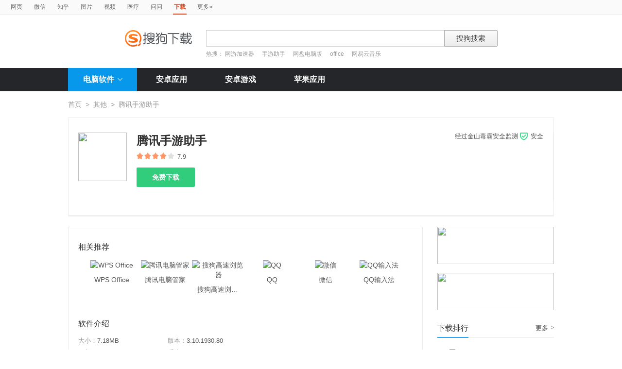

--- FILE ---
content_type: text/html; charset=UTF-8
request_url: https://xiazai.sogou.com/detail/34/5/-3200232033402394658.html?uID=5EBAEB039F13A00A0000000063DD5F4F
body_size: 10152
content:
<!DOCTYPE HTML>

<html>
<head>
    <meta charset="utf-8">
    <meta name="viewport" content="width=device-width,initial-scale=1">
    <title>腾讯手游助手下载_搜狗下载</title>
    <meta name="keywords" content="腾讯手游助手,腾讯手游助手下载,腾讯手游助手官方下载" />
    <meta name="description" content="腾讯手游助手是一个在电脑上畅玩手游的官方模拟器平台，用户可以通过它快速体验到最新最热的手机游戏，感受大屏显示、畅快操作的劲爽体验。腾讯手游助手采用了深度自主研发的内核技术，全面支持Intel和AMD处理器，在兼容性和性能方面都具有很大优势，同时也是首家支持微信登录、新游预约的手游模拟器。即刻下载腾讯手游助手，海量手游、专属礼包，等你来玩！" />
    <link href="/static/css/frame.css" rel="stylesheet" type="text/css">
    <link href="/static/css/index.css?v=20231116" rel="stylesheet" type="text/css">
    <link href="/css/suggestion.css" rel="stylesheet" type="text/css"/>
    <script src="/js/jquery-1.11.1.min.js"></script>
    <script src="/js/jquery.cookie.js"></script>
    <script>var uigs_para = {pagetype:'detail'}</script>
    
<script>
/**
 * uigs日志上报
 * 页面定义uigs_para:
 * var uigs_para = {pagetype:'detail'};
 */

function getUigsCommonParams(isClick){
    const type = isClick?'cl':'pv';
    var imgurl = ['https://pb.sogou.com/',type,'.gif?uigs_productid=vs_web&vstype=xiazai&uigs_t='];
    imgurl.push((new Date()).getTime());
    if (typeof uigs_para != "undefined"){
        var obj = uigs_para;
        for (var prop in obj) {
            if (obj.hasOwnProperty(prop)) {
                imgurl.push("&"+prop + "=" + encodeURIComponent(obj[prop]));
            }
        }
    }
    return imgurl;
}

function uigs_pv(other){
    try{
        if (typeof uigs_para === "undefined"){
            return;
        }
        var imgurl = getUigsCommonParams();
        imgurl.push("&");
        imgurl.push(other||"");
        (new Image()).src = imgurl.join("");
    }catch(E){
    }
}

function uigs_cl(uigs_cl,other){
    try{
        if (typeof uigs_para === "undefined"){
            return;
        }
        var imgurl = getUigsCommonParams(true);
        imgurl.push("&uigs_cl=",uigs_cl);
        imgurl.push("&");
        imgurl.push(other||"");
        (new Image()).src = imgurl.join("");
    }catch(E){
    }
}

function uigsClick(element){
    var $this = $(element);
    var uigs = $this.attr('uigs');
    if(uigs){
        uigs_cl(uigs);
    }
}

$(function(){
    uigs_pv();

    $('body').on('click','a,[uigs]',function() {
        uigsClick(this);
    });
});
</script>
    <script type="text/javascript" src="/js/common.js"></script>
    <script type="text/javascript" src="https://dlweb.sogoucdn.com/vr/js/sogoudownloadinterface.0602.js"></script>

    <style>
    .process-bar {
    	background: #2fc276 !important;
    }
    
    </style>
</head>

<body>

<head>
	<!--[if lte IE 6]><link href="/static/css/index_ie6.css" rel="stylesheet" type="text/css"><![endif]-->
</head>
<style>
    .suggestion  { text-align: left; }
    .nobg , .suglist{width:598px;}   /*宽度修改*/
    .topnav {
        width: 580px;
    }
</style>
<div class="searchnav">
    <ul class="topnav">
        
                <li><a onclick="s0(this,'query')" search="http://www.sogou.com/web?uID=E7DA3A0D1651A20B00000000697F19A5" href="http://www.sogou.com">网页</a></li>
                <li><a onclick="s0(this,'query')" search="http://weixin.sogou.com/weixin?uID=E7DA3A0D1651A20B00000000697F19A5" href="http://weixin.sogou.com">微信</a></li>
                <li><a href="http://zhihu.sogou.com?uID=E7DA3A0D1651A20B00000000697F19A5">知乎</a></li>
                <li><a onclick="s0(this,'query')" search="http://pic.sogou.com/pics?uID=E7DA3A0D1651A20B00000000697F19A5" href="http://pic.sogou.com/">图片</a></li>
                <li><a onclick="s0(this,'query')" search="http://v.sogou.com/v?uID=E7DA3A0D1651A20B00000000697F19A5" href="http://v.sogou.com/">视频</a></li>
                <li><a onclick="s0(this,'query')" search="https://www.sogou.com/web?m2web=mingyi.sogou.com&ie=utf8&uID=E7DA3A0D1651A20B00000000697F19A5" href="https://mingyi.sogou.com/">医疗</a></li>

                        <li><a href="http://wenwen.sogou.com" target="_blank">问问</a></li>
                    
                <li class="cur">下载</li>
                <li><a href="http://www.sogou.com/docs/more.htm">更多<span class="topraquo">&raquo;</span></a></li>
            
    </ul>
</div>
<div class="header" style="height:78px;z-index:99998;">
    <div class="searchbox">
        <a href="http://xiazai.sogou.com/" class='logo'><img src="/static/images/logo.png" srcset="/static/images/logo@2x.png 2x" alt="搜狗下载"></a>
        <form action="/search" method="get" class="searchform" name="searchForm" id="searchForm" onsubmit="checkForm()" style="position: relative;">
            <input name="uID" type="hidden" id="uid"  value="E7DA3A0D1651A20B00000000697F19A5">
            <input name="euid" type="hidden" id="euid"  value="">
            <input name="w" type="hidden" id="w"  value="">
            <div class="querybox">
                <div class="qborder"><input type="text" name="query" id="query" class="query" autocomplete="off" value=""></div>
            </div>
            <div class="sbtn1"><input type="submit" value="搜狗搜索"></div>
            <div id="_suggestion" class="suggestion nobg" style="left: 0px; top: 32px; display: none; z-index:999999;">
                <div class="suginner">
                    <ul class="suglist"></ul>
                </div>
            </div>
            
                <div class="hotwords">热搜：
                    
                        <a href="/search?uID=E7DA3A0D1651A20B00000000697F19A5&query=网游加速器&w=1996&euid=">网游加速器</a>
                    
                        <a href="/search?uID=E7DA3A0D1651A20B00000000697F19A5&query=手游助手&w=1996&euid=">手游助手</a>
                    
                        <a href="/search?uID=E7DA3A0D1651A20B00000000697F19A5&query=网盘电脑版&w=1996&euid=">网盘电脑版</a>
                    
                        <a href="/search?uID=E7DA3A0D1651A20B00000000697F19A5&query=office&w=1996&euid=">office</a>
                    
                        <a href="/search?uID=E7DA3A0D1651A20B00000000697F19A5&query=网易云音乐&w=1996&euid=">网易云音乐</a>
                    
                </div>
            
        </form>
    </div>
</div>

<div class="navbox_wrap">
    <div class="navbox">
        <ul>
            <li class="nav_pc" id="subNavBtn">
                <a href="/category/%E8%81%94%E7%BB%9C%E6%B2%9F%E9%80%9A/1.html?uID=E7DA3A0D1651A20B00000000697F19A5&amp;w=2299" class="nav_item nav_item_cur">电脑软件<i class="nav_arrow"></i></a>
                <div class="sub_nav_wrap" id="subNav">
                    <div class="sub_nav">
                        <div class="sub_nav_inner nav_box">
                            <a uigs="sort_PC" href="/category/%E8%81%94%E7%BB%9C%E6%B2%9F%E9%80%9A/1.html?uID=E7DA3A0D1651A20B00000000697F19A5&amp;w=2299"><i class="nav_icon_communicate"></i>联络沟通</a>
                            <a uigs="sort_PC" href="/category/%E8%BE%93%E5%85%A5%E6%B3%95/2.html?uID=E7DA3A0D1651A20B00000000697F19A5&amp;w=2299"><i class="nav_icon_inputmethod"></i>输 入 法</a>
                            <a uigs="sort_PC" href="/category/%E8%A7%86%E9%A2%91%E6%92%AD%E6%94%BE/3.html?uID=E7DA3A0D1651A20B00000000697F19A5&amp;w=2299"><i class="nav_icon_vedio"></i>视频播放</a>
                            <a uigs="sort_PC" href="/category/%E9%9F%B3%E9%A2%91%E6%92%AD%E6%94%BE/4.html?uID=E7DA3A0D1651A20B00000000697F19A5&amp;w=2299"><i class="nav_icon_audio"></i>音频播放</a>
                            <a uigs="sort_PC" href="/category/%E6%B8%B8%E6%88%8F%E4%BC%91%E9%97%B2/5.html?uID=E7DA3A0D1651A20B00000000697F19A5&amp;w=2299"><i class="nav_icon_game"></i>游戏休闲</a>
                            <a uigs="sort_PC" href="/category/%E5%8A%9E%E5%85%AC%E5%AD%A6%E4%B9%A0/6.html?uID=E7DA3A0D1651A20B00000000697F19A5&amp;w=2299"><i class="nav_icon_officelearn"></i>办公学习</a>
                            <a uigs="sort_PC" href="/category/%E7%BD%91%E7%BB%9C%E4%B8%8B%E8%BD%BD/7.html?uID=E7DA3A0D1651A20B00000000697F19A5&amp;w=2299"><i class="nav_icon_download"></i>网络下载</a>
                            <a uigs="sort_PC" href="/category/%E6%B5%8F%E8%A7%88%E5%99%A8/8.html?uID=E7DA3A0D1651A20B00000000697F19A5&amp;w=2299"><i class="nav_icon_browser"></i>浏 览 器</a>
                            <a uigs="sort_PC" href="/category/%E7%BD%91%E7%BB%9C%E5%BA%94%E7%94%A8/9.html?uID=E7DA3A0D1651A20B00000000697F19A5&amp;w=2299"><i class="nav_icon_networkapp"></i>网络应用</a>
                            <a uigs="sort_PC" href="/category/%E5%9B%BE%E7%89%87%E5%B7%A5%E5%85%B7/10.html?uID=E7DA3A0D1651A20B00000000697F19A5&amp;w=2299"><i class="nav_icon_imagetool"></i>图片工具</a>
                            <a uigs="sort_PC" href="/category/%E6%A1%8C%E9%9D%A2%E4%B8%BB%E9%A2%98/11.html?uID=E7DA3A0D1651A20B00000000697F19A5&amp;w=2299"><i class="nav_icon_deskoptheme"></i>桌面主题</a>
                            <a uigs="sort_PC" href="/category/%E5%AE%89%E5%85%A8%E9%98%B2%E6%8A%A4/12.html?uID=E7DA3A0D1651A20B00000000697F19A5&amp;w=2299"><i class="nav_icon_secure"></i>安全防护</a>
                            <a uigs="sort_PC" href="/category/%E7%B3%BB%E7%BB%9F%E5%B7%A5%E5%85%B7/13.html?uID=E7DA3A0D1651A20B00000000697F19A5&amp;w=2299"><i class="nav_icon_systemtool"></i>系统工具</a>
                            <a uigs="sort_PC" href="/category/%E5%8E%8B%E7%BC%A9%E5%88%BB%E5%BD%95/14.html?uID=E7DA3A0D1651A20B00000000697F19A5&amp;w=2299"><i class="nav_icon_compression"></i>压缩刻录</a>
                            <a uigs="sort_PC" href="/category/%E9%A9%B1%E5%8A%A8%E8%A1%A5%E4%B8%81/15.html?uID=E7DA3A0D1651A20B00000000697F19A5&amp;w=2299"><i class="nav_icon_driver"></i>驱动补丁</a>
                            <a uigs="sort_PC" href="/category/%E5%BC%80%E5%8F%91%E5%B7%A5%E5%85%B7/16.html?uID=E7DA3A0D1651A20B00000000697F19A5&amp;w=2299"><i class="nav_icon_devtool"></i>开发工具</a>
                            <a uigs="sort_PC" href="/category/%E8%82%A1%E7%A5%A8%E7%BD%91%E9%93%B6/17.html?uID=E7DA3A0D1651A20B00000000697F19A5&amp;w=2299"><i class="nav_icon_stock"></i>股票网银</a>
                            <a uigs="sort_PC" href="/category/%E5%AA%92%E4%BD%93%E7%BC%96%E8%BE%91/18.html?uID=E7DA3A0D1651A20B00000000697F19A5&amp;w=2299"><i class="nav_icon_mediaeditor"></i>媒体编辑</a>
                        </div>
                    </div>
                </div>
            </li>
            <li><a href="http://as.sogou.com/catlist?pid=34&cid=49&uID=E7DA3A0D1651A20B00000000697F19A5" class="nav_item">安卓应用</a></li>
            <li><a href="http://as.sogou.com/catlist?pid=17&cid=31&uID=E7DA3A0D1651A20B00000000697F19A5" class="nav_item">安卓游戏</a></li>
            <li><a href="http://as.sogou.com/ios?uID=E7DA3A0D1651A20B00000000697F19A5" class="nav_item">苹果应用</a></li>
        </ul>
    </div>
</div>
<script type="text/javascript">
    var highlight_li = -1;
    var suggLis;
    var _url = "/search?uID=E7DA3A0D1651A20B00000000697F19A5&query=";
    var default_query = "";

    $(document).ready(function(){
        if($('#query').val()==""){
            $('#query').focus();
        }


    })

    $('#reset').click(function() {
        $(this).hide();
        $('#query').val("");
        $('#query').focus();
    });
    //IE和firefox
    if(navigator.userAgent.toLowerCase().indexOf('msie')>0 || navigator.userAgent.toLowerCase().indexOf('firefox')>0){
        $('#query').bind('keyup',function(event){
            if(event.keyCode != "9" && event.keyCode != "38" && event.keyCode!='40') {
                input_suggest();
            }
        });
    }else{
        $("#query").on('input',function(e){
            input_suggest();
        });
    }

    $("#query").on('focus',function(e){
        input_suggest();
    });

    $("#query").on('blur',function(e){
        if(e.target.id!='query' && e.target.className.indexOf("slide")<0){
            $("#_suggestion").hide();
        }
    });
    var input_suggest = function(){
        value = $('#query').val();
        $.ajax({
            type:"get",
            url:"/getSuggestion",
            dataType:"json",
            async:false,
            data:{query:value},
            success:function(data){
                if(data.success && data.list.length>0){
                    var _html = "";
                    for(var i = 0 ; i<10 && i < data.list.length;i++){
                        var _text = data.list[i]
                        if(_text=='' || _text==undefined){
                            continue
                        }
                        if(_text.length>30){
                            _text = _text.substring(0,30);
                        }
                        var _text = data.list[i];
                        _html += "<li>"
                        if(_text.indexOf(value)==0){
                            _text = _text.substring(value.length,_text.length);
                            _html += value+"<strong>"+_text+"</strong>"
                        }else{
                            _html += _text
                        }
                        _html += "</li>"
                    }
                    $("#_suggestion div ul").html(_html);
                    $("#_suggestion div ul li").each(function(){
                        $(this).on("click",function(){
                            window.location.href=_url+encodeURIComponent($(this).text())+"&w=2042";
                        });
                    });
                    $("#_suggestion").show();
                    suggLis = $("#_suggestion div ul li");
                    highlight_li = -1;
                    hoverFunc('#_suggestion div ul li', 'cur');
                }else{
                    $("#_suggestion").hide();
                }
            },
            error:function(){}
        });
    };
    function stopEvent(evt){
        if(evt.preventDefault){
            evt.preventDefault()
        }
        evt.cancelBubble=true;
        return evt.returnValue=false
    }
    //keydown的处理
    function keydown(evt){
        evt = evt||window.event;
        if (evt.keyCode == 27){ //Esc
            $("#_suggestion").hide();
            return stopEvent(evt);
        }else if(evt.keyCode == 13){ //Enter
        }else{
            if($("#_suggestion").css("display")=="block"){
                if (evt.keyCode == 38){
                    upKey();
                    return stopEvent(evt);
                }else if (evt.keyCode == 9 || evt.keyCode == 40){
                    downKey();
                    return stopEvent(evt);
                }
            }else{
                if ((evt.keyCode == 38)||(evt.keyCode == 40)){
                    highlight_li = -1;
                    clearHighlight();
                    $("#_suggestion").show();
                }
            }
        }
    }
    $(document).click(function(e){
        if(e.target.id!='query' && e.target.className.indexOf("slide")<0){
            $("#_suggestion").hide();
        }
    });
    $(document).bind('keydown',function(event){
        keydown(event);
    });


    function highlight(){
        clearHighlight();
        if(highlight_li>=0){
            suggLis[highlight_li].className="cur";
            $("#query").val($(suggLis[highlight_li]).text());
            $("#w").val("2042")
        }else{
            $("#query").val(default_query);
        }
    }
    function clearHighlight(){
        for(var i=0;i<suggLis.length;i++){
            suggLis[i].className="";
        }
    }

    function upKey(){
        clearHighlight();
        highlight_li--;
        if(highlight_li==-2){
            highlight_li=Math.min(suggLis.length,10)-1
        }
        highlight()
    }

    function downKey(){
        clearHighlight();
        highlight_li++;
        if(highlight_li==Math.min(suggLis.length,10)){
            highlight_li=-1
        }
        highlight()
    }
    function hoverFunc(select, css){
        $(select).hover(
                function(){
                    $(this).addClass(css);
                },
                function(){
                    $(this).removeClass(css);
                }
        )
    }

    function s0(o,key){
        var _input=$("#query").val();
        if(_input.length>0){
            var h = $(o).attr("search");
            h+="&"+key+"="+encodeURIComponent(_input);
            $(o).attr("href",h);
        }
    }
    function s(o){
        var _input=$("#query").val();
        if(_input.length>0){
            var h = $(o).attr("search");
            h+="&query="+encodeURIComponent(_input);
            $(o).attr("href",h);
        }
    }
    function s2(o){
        var _input=$("#query").val();
        if(_input.length>0){
            var h = $(o).attr("search");
            h+="&kw="+encodeURIComponent(_input);
            $(o).attr("href",h);
        }
    }

    function s3(o){
        var _input=$("#query").val();
        if(_input.length>0){
            var h = $(o).attr("search");
            h+="&sp="+encodeURIComponent(_input);
            $(o).attr("href",h);
        }
    }

    function s4(o){
        var _input=$("#query").val();
        if(_input.length>0){
            var h = $(o).attr("search");
            h+="&w="+encodeURIComponent(_input);
            $(o).attr("href",h);
        }
    }
    function checkForm(){
        var _input=$("#query").val();
        if(_input.length>40){
            _input = _input.substring(0,40);
            $("#query").val(_input);
        }
    }

    var url = "/WEB-INF/views/detail.jsp";
    if(url.match("index")) {
        $('#li_index').addClass("cur");
    } else if(url.match("ranking")) {
        $('#li_rank').addClass("cur");
    }else if(url.match("topicList")) {
        $('#li_topic').addClass("cur");
    }else if(url.match("clinic")) {
        $('#li_clinic').addClass("cur");
    }
</script>
<div class="wrap">
    
    <div class="location">
        <a href="/index.html?uID=E7DA3A0D1651A20B00000000697F19A5">首页</a><span>&gt;</span><a href="/category/%E5%85%B6%E4%BB%96/0.html?uID=E7DA3A0D1651A20B00000000697F19A5&amp;w=2299">其他</a><span>&gt;</span>腾讯手游助手
    </div>
    <div class="soft_detail_wrap">
        <!--如果没有detail_r内容class添加detail_box_no_r-->
        <!--如果图标显示为小图标80*80，class添加detail_box_s_img-->
        
        <div class="soft_detail_box detail_box_no_r">
            
            <div class="detail_l">
                
                        <img src="https://img03.sogoucdn.com/v2/thumb/resize/w/100/h/100?appid=100520147&url=http%3A%2F%2Fdl.app.sogou.com%2Fpc_logo%2F-3200232033402394658.png" height="100" width="100">
                    
                <div class="soft_detail_info">
                    <strong class="soft_name">腾讯手游助手
                    </strong>
                    <span class="star_wrap">
                        <i class="star" style="width:79%"></i>
                    </span>
                    <span class="num">7.9</span>
                    
                    <div class="btns_box">
                        <input type="hidden" value="-3200232033402394658" id="docid" />
                        <input type="hidden" value="" id="softId" />



                        <a id="detail_normaldown" target="_blank" href="https://xiazai.sogou.com/comm/redir?softdown=1&amp;u=5M778mNuk-J8GVej53SW39yfZBDvnveo1RzXlV26_dJfGDB3_bR19yUvE9h6qV7hZSfbP-QrkWbsUtzfsv052L8iE21YxdYX&amp;pcid=-3200232033402394658&amp;fr=xiazai&amp;w=2519&amp;source=liebao" class="super_btn" title="下载腾讯手游助手" uigs="download_PC">
                            免费下载
                        </a>

                    </div>


                </div>
                <span class="security_tip">
                    <a href="http://www.ijinshan.com/cooperate/sougou?soft_name=%E8%85%BE%E8%AE%AF%E6%89%8B%E6%B8%B8%E5%8A%A9%E6%89%8B&soft_logo=http%3A%2F%2Fdl.app.sogou.com%2Fpc_logo%2F-3200232033402394658.png&soft_version=3.10.1930.80">经过金山毒霸安全监测 <i class="security_icon"></i>安全</a>
                </span>
            </div>
        </div>
    </div>

    <div class="main_box">

        <div class="main_box_l">

            <div class="soft_detail_con">
                <h3 class="detail_tit">相关推荐</h3>
                <div id="detail_jingpintuijian" class="soft_recmmend_wrap">
                    <div class="soft_recommend_box">
                        <div class="soft_icon_list" style="width:10000px;left:0;">
                            
                                            <div class="soft_icon_item beforeSoft">
                                                <a href="/detail/34/0/-3406222873872061787.html?uID=E7DA3A0D1651A20B00000000697F19A5&amp;w=2111" title="WPS Office"><img src="https://img03.sogoucdn.com/v2/thumb/resize/w/56/h/56?appid=100520147&url=http%3A%2F%2Fdl.app.sogou.com%2Fpc_logo%2F-3406222873872061787.png" height="56" width="56" alt="WPS Office"></a>
                                                <span class="soft_name">WPS Office</span>
                                                <span class="download_btn"><a href="https://xiazai.sogou.com/comm/redir?softdown=1&amp;u=5M778mNuk-J8GVej53SW39yfZBDvnveo1RzXlV26_dJfGDB3_bR19yUvE9h6qV7hZSfbP-QrkWbsUtzfsv052L8iE21YxdYX&amp;pcid=-3200232033402394658&amp;fr=xiazai&amp;w=2519&amp;source=liebao">下载</a></span>
                                            </div>
                                        
                                            <div class="soft_icon_item beforeSoft">
                                                <a href="/detail/34/0/9005630369706256081.html?uID=E7DA3A0D1651A20B00000000697F19A5&amp;w=2111" title="腾讯电脑管家"><img src="https://img03.sogoucdn.com/v2/thumb/resize/w/56/h/56?appid=100520147&url=http%3A%2F%2Fdl.app.sogou.com%2Fpc_logo%2F9005630369706256081.png" height="56" width="56" alt="腾讯电脑管家"></a>
                                                <span class="soft_name">腾讯电脑管家</span>
                                                <span class="download_btn"><a href="https://xiazai.sogou.com/comm/redir?softdown=1&amp;u=5M778mNuk-J8GVej53SW39yfZBDvnveo1RzXlV26_dJfGDB3_bR19yUvE9h6qV7hZSfbP-QrkWbsUtzfsv052L8iE21YxdYX&amp;pcid=-3200232033402394658&amp;fr=xiazai&amp;w=2519&amp;source=liebao">下载</a></span>
                                            </div>
                                        
                                            <div class="soft_icon_item beforeSoft">
                                                <a href="/detail/34/0/8623308865128809051.html?uID=E7DA3A0D1651A20B00000000697F19A5&amp;w=2111" title="搜狗高速浏览器"><img src="https://img03.sogoucdn.com/v2/thumb/resize/w/56/h/56?appid=100520147&url=http%3A%2F%2Fdl.app.sogou.com%2Fpc_logo%2F8623308865128809051.png" height="56" width="56" alt="搜狗高速浏览器"></a>
                                                <span class="soft_name">搜狗高速浏览器</span>
                                                <span class="download_btn"><a href="https://xiazai.sogou.com/comm/redir?softdown=1&amp;u=5M778mNuk-J8GVej53SW39yfZBDvnveo1RzXlV26_dJfGDB3_bR19yUvE9h6qV7hZSfbP-QrkWbsUtzfsv052L8iE21YxdYX&amp;pcid=-3200232033402394658&amp;fr=xiazai&amp;w=2519&amp;source=liebao">下载</a></span>
                                            </div>
                                        
                                            <div class="soft_icon_item beforeSoft">
                                                <a href="/detail/34/0/-3080605666447722537.html?uID=E7DA3A0D1651A20B00000000697F19A5&amp;w=2111" title="QQ"><img src="https://img03.sogoucdn.com/v2/thumb/resize/w/56/h/56?appid=100520147&url=http%3A%2F%2Fdl.app.sogou.com%2Fpc_logo%2F-3080605666447722537.png" height="56" width="56" alt="QQ"></a>
                                                <span class="soft_name">QQ</span>
                                                <span class="download_btn"><a href="https://xiazai.sogou.com/comm/redir?softdown=1&amp;u=5M778mNuk-J8GVej53SW39yfZBDvnveo1RzXlV26_dJfGDB3_bR19yUvE9h6qV7hZSfbP-QrkWbsUtzfsv052L8iE21YxdYX&amp;pcid=-3200232033402394658&amp;fr=xiazai&amp;w=2519&amp;source=liebao">下载</a></span>
                                            </div>
                                        
                                            <div class="soft_icon_item beforeSoft">
                                                <a href="/detail/34/0/4669602030091557924.html?uID=E7DA3A0D1651A20B00000000697F19A5&amp;w=2111" title="微信"><img src="https://img03.sogoucdn.com/v2/thumb/resize/w/56/h/56?appid=100520147&url=http%3A%2F%2Fdl.app.sogou.com%2Fpc_logo%2F4669602030091557924.png" height="56" width="56" alt="微信"></a>
                                                <span class="soft_name">微信</span>
                                                <span class="download_btn"><a href="https://xiazai.sogou.com/comm/redir?softdown=1&amp;u=5M778mNuk-J8GVej53SW39yfZBDvnveo1RzXlV26_dJfGDB3_bR19yUvE9h6qV7hZSfbP-QrkWbsUtzfsv052L8iE21YxdYX&amp;pcid=-3200232033402394658&amp;fr=xiazai&amp;w=2519&amp;source=liebao">下载</a></span>
                                            </div>
                                        
                                            <div class="soft_icon_item beforeSoft">
                                                <a href="/detail/34/0/4975433513090204838.html?uID=E7DA3A0D1651A20B00000000697F19A5&amp;w=2111" title="QQ输入法"><img src="https://img03.sogoucdn.com/v2/thumb/resize/w/56/h/56?appid=100520147&url=http%3A%2F%2Fdl.app.sogou.com%2Fpc_logo%2F4975433513090204838.png" height="56" width="56" alt="QQ输入法"></a>
                                                <span class="soft_name">QQ输入法</span>
                                                <span class="download_btn"><a href="https://xiazai.sogou.com/comm/redir?softdown=1&amp;u=5M778mNuk-J8GVej53SW39yfZBDvnveo1RzXlV26_dJfGDB3_bR19yUvE9h6qV7hZSfbP-QrkWbsUtzfsv052L8iE21YxdYX&amp;pcid=-3200232033402394658&amp;fr=xiazai&amp;w=2519&amp;source=liebao">下载</a></span>
                                            </div>
                                        
                                            <div class="soft_icon_item afterSoft" style="display: none">
                                                <a href="/detail/34/0/-5298489803314593863.html?uID=E7DA3A0D1651A20B00000000697F19A5&amp;w=2111" title="大智慧365"><img src="https://img03.sogoucdn.com/v2/thumb/resize/w/56/h/56?appid=100520147&url=http%3A%2F%2Fdl.app.sogou.com%2Fpc_logo%2F-5298489803314593863.png" height="56" width="56" alt="大智慧365"></a>
                                                <span class="soft_name">大智慧365</span>
                                                <span class="download_btn"><a href="https://xiazai.sogou.com/comm/redir?softdown=1&amp;u=5M778mNuk-J8GVej53SW39yfZBDvnveo1RzXlV26_dJfGDB3_bR19yUvE9h6qV7hZSfbP-QrkWbsUtzfsv052L8iE21YxdYX&amp;pcid=-3200232033402394658&amp;dt=1&amp;w=2519&amp;source=liebao">下载</a></span>
                                            </div>
                                        
                                            <div class="soft_icon_item afterSoft" style="display: none">
                                                <a href="/detail/34/0/4871856506745242874.html?uID=E7DA3A0D1651A20B00000000697F19A5&amp;w=2111" title="酷狗音乐"><img src="https://img03.sogoucdn.com/v2/thumb/resize/w/56/h/56?appid=100520147&url=http%3A%2F%2Fdl.app.sogou.com%2Fpc_logo%2F4871856506745242874.png" height="56" width="56" alt="酷狗音乐"></a>
                                                <span class="soft_name">酷狗音乐</span>
                                                <span class="download_btn"><a href="https://xiazai.sogou.com/comm/redir?softdown=1&amp;u=5M778mNuk-J8GVej53SW39yfZBDvnveo1RzXlV26_dJfGDB3_bR19yUvE9h6qV7hZSfbP-QrkWbsUtzfsv052L8iE21YxdYX&amp;pcid=-3200232033402394658&amp;dt=1&amp;w=2519&amp;source=liebao">下载</a></span>
                                            </div>
                                        
                                            <div class="soft_icon_item afterSoft" style="display: none">
                                                <a href="/detail/34/0/6451591383115926146.html?uID=E7DA3A0D1651A20B00000000697F19A5&amp;w=2111" title="驱动精灵"><img src="https://img03.sogoucdn.com/v2/thumb/resize/w/56/h/56?appid=100520147&url=http%3A%2F%2Fdl.app.sogou.com%2Fpc_logo%2F6451591383115926146.png" height="56" width="56" alt="驱动精灵"></a>
                                                <span class="soft_name">驱动精灵</span>
                                                <span class="download_btn"><a href="https://xiazai.sogou.com/comm/redir?softdown=1&amp;u=5M778mNuk-J8GVej53SW39yfZBDvnveo1RzXlV26_dJfGDB3_bR19yUvE9h6qV7hZSfbP-QrkWbsUtzfsv052L8iE21YxdYX&amp;pcid=-3200232033402394658&amp;dt=1&amp;w=2519&amp;source=liebao">下载</a></span>
                                            </div>
                                        
                                            <div class="soft_icon_item afterSoft" style="display: none">
                                                <a href="/detail/34/0/1882834511144817344.html?uID=E7DA3A0D1651A20B00000000697F19A5&amp;w=2111" title="QQ音乐"><img src="https://img03.sogoucdn.com/v2/thumb/resize/w/56/h/56?appid=100520147&url=https%3A%2F%2Fcu003.www.duba.net%2Fduba%2Ftools%2Fdubatools%2Fsoftmgricon%2F60040408.png" height="56" width="56" alt="QQ音乐"></a>
                                                <span class="soft_name">QQ音乐</span>
                                                <span class="download_btn"><a href="https://xiazai.sogou.com/comm/redir?softdown=1&amp;u=5M778mNuk-J8GVej53SW39yfZBDvnveo1RzXlV26_dJfGDB3_bR19yUvE9h6qV7hZSfbP-QrkWbsUtzfsv052L8iE21YxdYX&amp;pcid=-3200232033402394658&amp;dt=1&amp;w=2519&amp;source=liebao">下载</a></span>
                                            </div>
                                        
                                            <div class="soft_icon_item afterSoft" style="display: none">
                                                <a href="/detail/34/0/-4793892963357324613.html?uID=E7DA3A0D1651A20B00000000697F19A5&amp;w=2111" title="电驴"><img src="https://img03.sogoucdn.com/v2/thumb/resize/w/56/h/56?appid=100520147&url=http%3A%2F%2Fdl.app.sogou.com%2Fpc_logo%2F-4793892963357324613.png" height="56" width="56" alt="电驴"></a>
                                                <span class="soft_name">电驴</span>
                                                <span class="download_btn"><a href="https://xiazai.sogou.com/comm/redir?softdown=1&amp;u=5M778mNuk-J8GVej53SW39yfZBDvnveo1RzXlV26_dJfGDB3_bR19yUvE9h6qV7hZSfbP-QrkWbsUtzfsv052L8iE21YxdYX&amp;pcid=-3200232033402394658&amp;dt=1&amp;w=2519&amp;source=liebao">下载</a></span>
                                            </div>
                                        
                                            <div class="soft_icon_item afterSoft" style="display: none">
                                                <a href="/detail/34/0/-7654919934142823378.html?uID=E7DA3A0D1651A20B00000000697F19A5&amp;w=2111" title="YY语音"><img src="https://img03.sogoucdn.com/v2/thumb/resize/w/56/h/56?appid=100520147&url=https%3A%2F%2Fcu003.www.duba.net%2Fduba%2Ftools%2Fdubatools%2Fsoftmgricon%2F60001738.png" height="56" width="56" alt="YY语音"></a>
                                                <span class="soft_name">YY语音</span>
                                                <span class="download_btn"><a href="https://xiazai.sogou.com/comm/redir?softdown=1&amp;u=5M778mNuk-J8GVej53SW39yfZBDvnveo1RzXlV26_dJfGDB3_bR19yUvE9h6qV7hZSfbP-QrkWbsUtzfsv052L8iE21YxdYX&amp;pcid=-3200232033402394658&amp;dt=1&amp;w=2519&amp;source=liebao">下载</a></span>
                                            </div>
                                        
                        </div>
                    </div>
                    <a href="javascript:void(0)" id="slide-btn2-left" class="icon page_btn pre_page" style="display: none">&#xea1c;</a>
                    <a href="javascript:void(0)" id="slide-btn2-right" class="icon page_btn next_page" style="display: none">&#xea1d;</a>
                </div>
                <h3 class="detail_tit">软件介绍</h3>
                <div class="soft_intro_info">
                    <span class="info_size"><i>大小：</i>7.18MB</span>
                    <span class="info_version"><i>版本：</i>3.10.1930.80</span>
                    <span class="info_date"><i>更新：</i>2025-10-21</span>
                    <span class="info_system"><i>系统：</i>Win10/Win8/Win7/WinS2008/Vista/WinXP/WinS2003 </span>
                </div>
                <div class="soft_intro_txt">
                    <p class="intro_website">官网 <a href="https://syzs.qq.com/" target="_blank">https://syzs.qq.com/</a></p>
                    <p class="intro_article">
                        <span id="short-desc">腾讯手游助手是一个在电脑上畅玩手游的官方模拟器平台，用户可以通过它快速体验到最新最热的手机游戏，感受大屏显示、畅快操作的劲爽体验。腾讯手游助手采用了深度自主研发的内核技术，全面支持Intel和AMD处理...</span>
                        <a id="link-more" href="javascript:void(0)"  class="fold_btn">展开<i class="arrow"></i></a>
                    </p>
                </div>
                <!--图片轮播 begin-->
                
                <div class="slide_box" id="slideBox" href=''>
                    
                        <div class="slide_img_b">
                            <a href="javascript:void(0)" target="_blank"><img src="https://img03.sogoucdn.com/v2/thumb/resize/w/280/h/280?appid=100520147&url=null"><span class="cover"></span></a>
                        </div>
                    
                </div>
                
                <!--图片轮播 end-->
                <div class="from_info">来源：
                    <a href="https://www.ijinshan.com/" target="_blank">金山毒霸</a>
                </div>
            </div>
            
        </div>

        <div class="main_box_r">
            
                    <div class="special_rec_img">
                        <a href="/topicDetail/111.html?uID=E7DA3A0D1651A20B00000000697F19A5&amp;w=2458"><img src="https://img03.sogoucdn.com/v2/thumb/resize/w/240/h/77?appid=100520147&url=http%3A%2F%2Fdl.app.sogou.com%2Fpc_logo%2Fzhuanti_58_745x240.jpg" height="77" width="240"></a>
                    </div>
                
                    <div class="special_rec_img">
                        <a href="/topicDetail/99.html?uID=E7DA3A0D1651A20B00000000697F19A5&amp;w=2458"><img src="https://img03.sogoucdn.com/v2/thumb/resize/w/240/h/77?appid=100520147&url=http%3A%2F%2Fimg04.sogoucdn.com%2Fapp%2Fa%2F10190001%2F501426212627665" height="77" width="240"></a>
                    </div>
                
            <div class="download_bang_box">
                <div class="title">
                    <h3>下载排行</h3>
                    
                    <span class="tit_info">
                        <a href="/ranking.html?uID=E7DA3A0D1651A20B00000000697F19A5">更多<i class="arrow">&gt;</i></a>
                    </span>
                </div>

                <div class="download_bang" id="downloadBang">
                    
                        <div class="bang_item bang_item_hover">
                            
                                    <span class="num num_01">1</span>
                                
                            <a href="/detail/34/0/5622324423116744740.html?uID=E7DA3A0D1651A20B00000000697F19A5" class="img_b"><img src="https://img03.sogoucdn.com/v2/thumb/resize/w/56/h/56?appid=100520147&url=http%3A%2F%2Fdl.app.sogou.com%2Fpc_logo%2F5622324423116744740.png" height="56" width="56" alt="TIM"></a>
                            <span class="soft_name"><a href="/detail/34/0/5622324423116744740.html?uID=E7DA3A0D1651A20B00000000697F19A5">TIM</a></span>
                        <span class="star_wrap">
                            <i class="star" style="width:66%"></i>
                        </span>

                        </div>
                    
                        <div class="bang_item ">
                            
                                    <span class="num num_02">2</span>
                                
                            <a href="/detail/34/0/7769400539401234250.html?uID=E7DA3A0D1651A20B00000000697F19A5" class="img_b"><img src="https://img03.sogoucdn.com/v2/thumb/resize/w/56/h/56?appid=100520147&url=https%3A%2F%2Fcu003.www.duba.net%2Fduba%2Ftools%2Fdubatools%2Fsoftmgricon%2F70007278.png" height="56" width="56" alt="腾讯课堂"></a>
                            <span class="soft_name"><a href="/detail/34/0/7769400539401234250.html?uID=E7DA3A0D1651A20B00000000697F19A5">腾讯课堂</a></span>
                        <span class="star_wrap">
                            <i class="star" style="width:65%"></i>
                        </span>

                        </div>
                    
                        <div class="bang_item ">
                            
                                    <span class="num num_03">3</span>
                                
                            <a href="/detail/34/0/676315563837238294.html?uID=E7DA3A0D1651A20B00000000697F19A5" class="img_b"><img src="https://img03.sogoucdn.com/v2/thumb/resize/w/56/h/56?appid=100520147&url=https%3A%2F%2Fcu003.www.duba.net%2Fduba%2Ftools%2Fdubatools%2Fsoftmgricon%2F70004701.png" height="56" width="56" alt="QQ导航"></a>
                            <span class="soft_name"><a href="/detail/34/0/676315563837238294.html?uID=E7DA3A0D1651A20B00000000697F19A5">QQ导航</a></span>
                        <span class="star_wrap">
                            <i class="star" style="width:65%"></i>
                        </span>

                        </div>
                    
                        <div class="bang_item ">
                            
                                    <span class="num">4</span>
                                
                            <a href="/detail/34/0/4871856506745242874.html?uID=E7DA3A0D1651A20B00000000697F19A5" class="img_b"><img src="https://img03.sogoucdn.com/v2/thumb/resize/w/56/h/56?appid=100520147&url=http%3A%2F%2Fdl.app.sogou.com%2Fpc_logo%2F4871856506745242874.png" height="56" width="56" alt="酷狗音乐"></a>
                            <span class="soft_name"><a href="/detail/34/0/4871856506745242874.html?uID=E7DA3A0D1651A20B00000000697F19A5">酷狗音乐</a></span>
                        <span class="star_wrap">
                            <i class="star" style="width:100%"></i>
                        </span>

                        </div>
                    
                        <div class="bang_item ">
                            
                                    <span class="num">5</span>
                                
                            <a href="/detail/34/18/-3230604409881581210.html?uID=E7DA3A0D1651A20B00000000697F19A5" class="img_b"><img src="https://img03.sogoucdn.com/v2/thumb/resize/w/56/h/56?appid=100520147&url=http%3A%2F%2Fdl.app.sogou.com%2Fpc_logo%2F-3230604409881581210.png" height="56" width="56" alt="爱奇艺PPS影音"></a>
                            <span class="soft_name"><a href="/detail/34/18/-3230604409881581210.html?uID=E7DA3A0D1651A20B00000000697F19A5">爱奇艺PPS影音</a></span>
                        <span class="star_wrap">
                            <i class="star" style="width:100%"></i>
                        </span>

                        </div>
                    
                        <div class="bang_item ">
                            
                                    <span class="num">6</span>
                                
                            <a href="/detail/34/0/-7654919934142823378.html?uID=E7DA3A0D1651A20B00000000697F19A5" class="img_b"><img src="https://img03.sogoucdn.com/v2/thumb/resize/w/56/h/56?appid=100520147&url=https%3A%2F%2Fcu003.www.duba.net%2Fduba%2Ftools%2Fdubatools%2Fsoftmgricon%2F60001738.png" height="56" width="56" alt="YY语音"></a>
                            <span class="soft_name"><a href="/detail/34/0/-7654919934142823378.html?uID=E7DA3A0D1651A20B00000000697F19A5">YY语音</a></span>
                        <span class="star_wrap">
                            <i class="star" style="width:78%"></i>
                        </span>

                        </div>
                    
                        <div class="bang_item ">
                            
                                    <span class="num">7</span>
                                
                            <a href="/detail/34/0/-6699374927030488929.html?uID=E7DA3A0D1651A20B00000000697F19A5" class="img_b"><img src="https://img03.sogoucdn.com/v2/thumb/resize/w/56/h/56?appid=100520147&url=http%3A%2F%2Fdl.app.sogou.com%2Fpc_logo%2F-6699374927030488929.png" height="56" width="56" alt="搜狗输入法"></a>
                            <span class="soft_name"><a href="/detail/34/0/-6699374927030488929.html?uID=E7DA3A0D1651A20B00000000697F19A5">搜狗输入法</a></span>
                        <span class="star_wrap">
                            <i class="star" style="width:90%"></i>
                        </span>

                        </div>
                    
                        <div class="bang_item ">
                            
                                    <span class="num">8</span>
                                
                            <a href="/detail/34/12/5632829225944923461.html?uID=E7DA3A0D1651A20B00000000697F19A5" class="img_b"><img src="https://img03.sogoucdn.com/v2/thumb/resize/w/56/h/56?appid=100520147&url=http%3A%2F%2Fpc3.gtimg.com%2Fsoftmgr%2Flogo%2F48%2F1810_48_1470208647.png" height="56" width="56" alt="电脑管家"></a>
                            <span class="soft_name"><a href="/detail/34/12/5632829225944923461.html?uID=E7DA3A0D1651A20B00000000697F19A5">电脑管家</a></span>
                        <span class="star_wrap">
                            <i class="star" style="width:74%"></i>
                        </span>

                        </div>
                    
                        <div class="bang_item ">
                            
                                    <span class="num">9</span>
                                
                            <a href="/detail/34/0/-6542522661282298716.html?uID=E7DA3A0D1651A20B00000000697F19A5" class="img_b"><img src="https://img03.sogoucdn.com/v2/thumb/resize/w/56/h/56?appid=100520147&url=http%3A%2F%2Fdl.app.sogou.com%2Fpc_logo%2F-6542522661282298716.png" height="56" width="56" alt="暴风影音"></a>
                            <span class="soft_name"><a href="/detail/34/0/-6542522661282298716.html?uID=E7DA3A0D1651A20B00000000697F19A5">暴风影音</a></span>
                        <span class="star_wrap">
                            <i class="star" style="width:100%"></i>
                        </span>

                        </div>
                    
                        <div class="bang_item ">
                            
                                    <span class="num">10</span>
                                
                            <a href="/detail/34/7/-4581287645299687438.html?uID=E7DA3A0D1651A20B00000000697F19A5" class="img_b"><img src="https://img03.sogoucdn.com/v2/thumb/resize/w/56/h/56?appid=100520147&url=http%3A%2F%2Fwww.33lc.com%2Fuploadfile%2F2016%2F0816%2F20160816014652160.png" height="56" width="56" alt="软件助手"></a>
                            <span class="soft_name"><a href="/detail/34/7/-4581287645299687438.html?uID=E7DA3A0D1651A20B00000000697F19A5">软件助手</a></span>
                        <span class="star_wrap">
                            <i class="star" style="width:95%"></i>
                        </span>

                        </div>
                    
                </div>

            </div>

            <div class="hot_key_box">

                <div class="title">
                    <h3>热门搜索</h3>
                </div>

                <div class="hot_key_list">
                    
                        <a href="/detail/34/0/-3406222873872061787.html?uID=E7DA3A0D1651A20B00000000697F19A5&amp;w=2320" class="short_key key_01">WPS Office</a>
                    
                        <a href="/detail/34/0/9005630369706256081.html?uID=E7DA3A0D1651A20B00000000697F19A5&amp;w=2320" class="short_key key_02">腾讯电脑管家</a>
                    
                        <a href="/detail/34/0/8623308865128809051.html?uID=E7DA3A0D1651A20B00000000697F19A5&amp;w=2320" class="long_key key_03">搜狗高速浏览器</a>
                    
                        <a href="/detail/34/0/-3080605666447722537.html?uID=E7DA3A0D1651A20B00000000697F19A5&amp;w=2320" class="short_key key_04">QQ</a>
                    
                        <a href="/detail/34/0/4669602030091557924.html?uID=E7DA3A0D1651A20B00000000697F19A5&amp;w=2320" class="short_key key_05">微信</a>
                    
                        <a href="/detail/34/0/4975433513090204838.html?uID=E7DA3A0D1651A20B00000000697F19A5&amp;w=2320" class="long_key key_06">QQ输入法</a>
                    
                        <a href="/detail/34/0/-5298489803314593863.html?uID=E7DA3A0D1651A20B00000000697F19A5&amp;w=2320" class="short_key key_07">大智慧365</a>
                    
                        <a href="/detail/34/0/4871856506745242874.html?uID=E7DA3A0D1651A20B00000000697F19A5&amp;w=2320" class="short_key key_08">酷狗音乐</a>
                    
                        <a href="/detail/34/0/6451591383115926146.html?uID=E7DA3A0D1651A20B00000000697F19A5&amp;w=2320" class="long_key key_09">驱动精灵</a>
                    
                        <a href="/detail/34/0/1882834511144817344.html?uID=E7DA3A0D1651A20B00000000697F19A5&amp;w=2320" class="short_key key_01">QQ音乐</a>
                    
                        <a href="/detail/34/0/-4793892963357324613.html?uID=E7DA3A0D1651A20B00000000697F19A5&amp;w=2320" class="short_key key_02">电驴</a>
                    
                        <a href="/detail/34/0/-7654919934142823378.html?uID=E7DA3A0D1651A20B00000000697F19A5&amp;w=2320" class="long_key key_03">YY语音</a>
                    
                        <a href="/detail/34/0/7839367463619571826.html?uID=E7DA3A0D1651A20B00000000697F19A5&amp;w=2320" class="short_key key_04">uTorrent</a>
                    
                        <a href="/detail/34/0/5062545431224130659.html?uID=E7DA3A0D1651A20B00000000697F19A5&amp;w=2320" class="short_key key_05">变速精灵</a>
                    
                        <a href="/detail/34/0/7431190599517212231.html?uID=E7DA3A0D1651A20B00000000697F19A5&amp;w=2320" class="long_key key_06">Skype</a>
                    
                        <a href="/detail/34/0/-7642219651591629285.html?uID=E7DA3A0D1651A20B00000000697F19A5&amp;w=2320" class="short_key key_07">抖音电脑版</a>
                    
                        <a href="/detail/34/0/-2615505204212449859.html?uID=E7DA3A0D1651A20B00000000697F19A5&amp;w=2320" class="short_key key_08">穿越火线</a>
                    
                        <a href="/detail/34/0/-6542522661282298716.html?uID=E7DA3A0D1651A20B00000000697F19A5&amp;w=2320" class="long_key key_09">暴风影音</a>
                    
                </div>
            </div>
        </div>
    </div>
</div>


<div class="footer_wrap">
    <div class="footer">
        <a href="https://e.qq.com/ads/?from=sougou01" target="_blank">企业推广</a>
        -
        <a href="http://pinyin.sogou.com" target="_blank">输入法</a>
        -
        <a href="http://ie.sogou.com/" target="_blank">浏览器</a>
        -
        <a href="http://help.sogou.com" target="_blank">搜索帮助</a>

        -
        <a href="/comm/softSubmit" target="_blank">软件提交</a>
        <br>
        © <script type="text/javascript">document.write(new Date().getFullYear());</script> SOGOU - 京ICP证050897号 <a href="http://www.sogou.com/docs/terms.htm" target="_blank" class="g">免责声明</a>
    </div>
</div>
<div class="bottom_btn_box fix_ie">

    <div id="scrollupBtn" style="display:none;"><a href="javascript:void(0)" class="scrollup_btn" data-target="0">返回顶部</a></div>
</div>
<script type="text/javascript" src="/js/xiazai20151230.js?vs=1.05"></script>
<script type="text/javascript" src="/static/js/softpage.js?vs=1.05"></script>

<script>
    //底部返回顶部
    $('#scrollupBtn').scrollUp();
    var cur_url = encodeURIComponent(window.location.href);
    var _feed = $("#_feed_button")
    _feed.attr("href",_feed.attr("href")+cur_url);
</script>

<script>
    (function($){

        // 20220315下掉高速下载
    	// //根据cookie获取勾选框状态
    	// var hd_checkbox = $.cookie('hd_checkbox');
    	// if (hd_checkbox==null || hd_checkbox==undefined || hd_checkbox == '0') {
    	// 	$('.download_by_helper input').prop('checked','checked');
    	// }else {
    	// 	$('#detail_normaldown').show();
    	// }
    	//
    	// $('.download_by_helper input').bind('click',function(){
    	// 	 if($(this).prop('checked')){
    	// 		 $('#detail_normaldown').hide();
    	// 		 $.cookie('hd_checkbox','0',{expires:365, path:'/'});//0-隐藏普通下载
    	// 	 } else {
    	// 		 $('#detail_normaldown').show();
    	// 		 $.cookie('hd_checkbox','1',{expires:365, path:'/'});//1-显示普通下载
    	// 	 }
    	// });
    	
        $('#subNavBtn').hover(function(){
            $('#subNav').toggle();
            $('#subNavBtn .nav_arrow').toggleClass('nav_arrow_fold');
        });
        $('#downloadBang .bang_item ').hover(function(){
            $(this).siblings('.bang_item_hover').removeClass('bang_item_hover')
                    .end().addClass('bang_item_hover');
        });

        $("#slide-btn2-right" ).click(function() {
            $(".beforeSoft").toggle();
            $(".afterSoft").toggle();
        });

        $("#slide-btn2-left" ).click(function() {
            $(".afterSoft").toggle();
            $(".beforeSoft").toggle();
        });
        $("#detail_jingpintuijian").hover(function(){
            $("#slide-btn2-left").toggle();
            $("#slide-btn2-right").toggle();
        },function(){
            $("#slide-btn2-left").toggle();
            $("#slide-btn2-right").toggle();
        });
        var docid="-3200232033402394658";
        $.ajax({
            type: 'post',
            dataType: 'json',
            data:{docids:docid,cKey:"changyan_detail"+docid},
            url: '/loadChangyanCount',
            success: function(data) {
                if(data==null || data==undefined) {
                    return;
                }
                num = data[docid];
                $("#comment_num").html(num+"条评论<i class='icon'>&#xea13;</i>");
            }
        });

        var desc= '腾讯手游助手是一个在电脑上畅玩手游的官方模拟器平台，用户可以通过它快速体验到最新最热的手机游戏，感受大屏显示、畅快操作的劲爽体验。腾讯手游助手采用了深度自主研发的内核技术，全面支持Intel和AMD处理器，在兼容性和性能方面都具有很大优势，同时也是首家支持微信登录、新游预约的手游模拟器。即刻下载腾讯手游助手，海量手游、专属礼包，等你来玩！';
        $('#link-more').click(function() {
            $(this).hide();
            $('#short-desc').html(desc);
        });
    })(jQuery);
    $('[name=hd_btn]').bind('click',function(){
        var obj = $(this);
        var hdObj = obj.data("hd");
        if(hdObj.source=='bz'){
            window.location.href=hdObj.sogouHighdownUrl;
        }else{
            hdSogouDownload(obj)
        }
    });
</script>

</body>
</html>